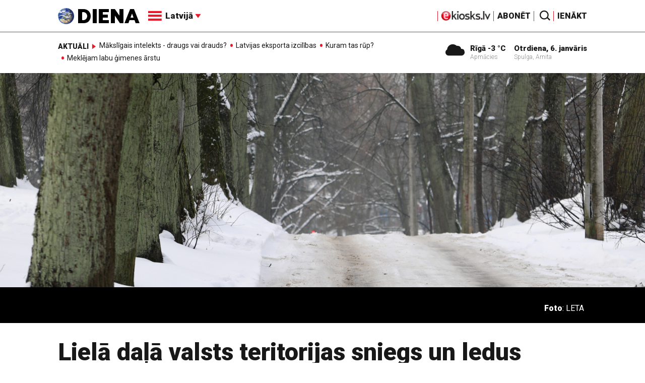

--- FILE ---
content_type: text/html; charset=utf-8
request_url: https://www.google.com/recaptcha/api2/aframe
body_size: -87
content:
<!DOCTYPE HTML><html><head><meta http-equiv="content-type" content="text/html; charset=UTF-8"></head><body><script nonce="k8c8uqhnCArK3TbK2eqBJw">/** Anti-fraud and anti-abuse applications only. See google.com/recaptcha */ try{var clients={'sodar':'https://pagead2.googlesyndication.com/pagead/sodar?'};window.addEventListener("message",function(a){try{if(a.source===window.parent){var b=JSON.parse(a.data);var c=clients[b['id']];if(c){var d=document.createElement('img');d.src=c+b['params']+'&rc='+(localStorage.getItem("rc::a")?sessionStorage.getItem("rc::b"):"");window.document.body.appendChild(d);sessionStorage.setItem("rc::e",parseInt(sessionStorage.getItem("rc::e")||0)+1);localStorage.setItem("rc::h",'1767668721281');}}}catch(b){}});window.parent.postMessage("_grecaptcha_ready", "*");}catch(b){}</script></body></html>